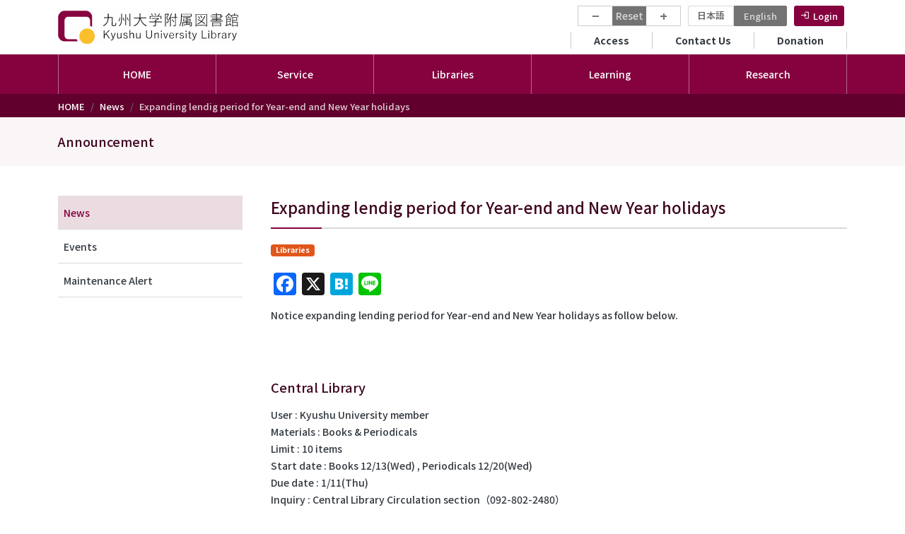

--- FILE ---
content_type: text/html; charset=UTF-8
request_url: https://www.lib.kyushu-u.ac.jp/en/news/68384
body_size: 57428
content:
<!DOCTYPE html>
<html lang="en" dir="ltr" prefix="content: http://purl.org/rss/1.0/modules/content/  dc: http://purl.org/dc/terms/  foaf: http://xmlns.com/foaf/0.1/  og: http://ogp.me/ns#  rdfs: http://www.w3.org/2000/01/rdf-schema#  schema: http://schema.org/  sioc: http://rdfs.org/sioc/ns#  sioct: http://rdfs.org/sioc/types#  skos: http://www.w3.org/2004/02/skos/core#  xsd: http://www.w3.org/2001/XMLSchema# ">
  <head>
    <meta charset="utf-8" />
<script async src="https://www.googletagmanager.com/gtag/js?id=UA-37831014-1"></script>
<script>window.dataLayer = window.dataLayer || [];function gtag(){dataLayer.push(arguments)};gtag("js", new Date());gtag("set", "developer_id.dMDhkMT", true);gtag("config", "UA-37831014-1", {"groups":"default","anonymize_ip":true,"page_placeholder":"PLACEHOLDER_page_path"});gtag("config", "G-3SWMCL7FCJ", {"groups":"default","page_placeholder":"PLACEHOLDER_page_location"});</script>
<meta name="description" content="Notice expanding lending period for Year-end and New Year holidays as follow below. Central Library User : Kyushu University member Materials : Books &amp; Periodicals Limit : 10 items Start date : Books 12/13(Wed) , Periodicals 12/20(Wed) Due date : 1/11(Thu) Inquiry : Central Library Circulation section（092-802-2480）" />
<link rel="canonical" href="https://www.lib.kyushu-u.ac.jp/en/news/68384" />
<meta property="og:image" content="https://www.lib.kyushu-u.ac.jp/sites/default/files/ogp/news.jpg" />
<meta name="twitter:card" content="summary" />
<meta name="twitter:title" content="Expanding lendig period for Year-end and New Year holidays" />
<meta name="twitter:image" content="https://www.lib.kyushu-u.ac.jp/sites/default/files/ogp/news.jpg" />
<meta name="Generator" content="Drupal 10 (https://www.drupal.org)" />
<meta name="MobileOptimized" content="width" />
<meta name="HandheldFriendly" content="true" />
<meta name="viewport" content="width=device-width, initial-scale=1, shrink-to-fit=no" />
<meta http-equiv="x-ua-compatible" content="ie=edge" />
<script type="application/ld+json">{
          "@context": "https://schema.org",
          "@type": "BreadcrumbList",
          "itemListElement": [{
            "@type": "ListItem",
            "position": "1",
            "name": "HOME",
            "item": "https://www.lib.kyushu-u.ac.jp/en"
          },{
            "@type": "ListItem",
            "position": "2",
            "name": "News",
            "item": "https://www.lib.kyushu-u.ac.jp/en/news"
          },{
              "@type": "ListItem",
              "position": "3",
              "name": "Expanding lendig period for Year-end and New Year holidays"
            }]}</script>
<link rel="icon" href="/themes/custom/qlib/favicon.ico" type="image/vnd.microsoft.icon" />
<link rel="alternate" hreflang="ja" href="https://www.lib.kyushu-u.ac.jp/ja/news/68384" />
<link rel="alternate" hreflang="en" href="https://www.lib.kyushu-u.ac.jp/en/news/68384" />
<script>window.a2a_config=window.a2a_config||{};a2a_config.callbacks=[];a2a_config.overlays=[];a2a_config.templates={};</script>

    <title>Expanding lendig period for Year-end and New Year holidays | Kyushu University Library</title>
    <link rel="stylesheet" media="all" href="/sites/default/files/css/css_SKmogXS4Aq-9ztb6OEHsADjoBp1KBQ8o-x5PASuaSfw.css?delta=0&amp;language=en&amp;theme=qlib&amp;include=eJxljEEOwjAMBD8UmhvfiWzippaSuNgubXk9FUUCicvuaFZayNkF-h7hA8Oo0j2giJsrzAlBlSWiEuSbLg3_t0ZmUMhS5TJ5uFfGOB4vsJJJo3T9KjuxVEGoF_O9ci-nswmyrChbsGUmHdmmyJ092G5OLSIYBafNk5Lxk-IPD2eFB9Nq8Z1Dk7xUegEpLlii" />
<link rel="stylesheet" media="all" href="/sites/default/files/css/css_cmMg1nSGkL_Z7fqO3KJIy4Na19gAP8oDL884ZH_socY.css?delta=1&amp;language=en&amp;theme=qlib&amp;include=eJxljEEOwjAMBD8UmhvfiWzippaSuNgubXk9FUUCicvuaFZayNkF-h7hA8Oo0j2giJsrzAlBlSWiEuSbLg3_t0ZmUMhS5TJ5uFfGOB4vsJJJo3T9KjuxVEGoF_O9ci-nswmyrChbsGUmHdmmyJ092G5OLSIYBafNk5Lxk-IPD2eFB9Nq8Z1Dk7xUegEpLlii" />
<link rel="stylesheet" media="all" href="//use.fontawesome.com/releases/v6.2.0/css/all.css" />
<link rel="stylesheet" media="all" href="/sites/default/files/css/css_bjDS9ZOUnp3WY6_ieuXMJ02QS-h-WZhEkEfYMKO0w2o.css?delta=3&amp;language=en&amp;theme=qlib&amp;include=eJxljEEOwjAMBD8UmhvfiWzippaSuNgubXk9FUUCicvuaFZayNkF-h7hA8Oo0j2giJsrzAlBlSWiEuSbLg3_t0ZmUMhS5TJ5uFfGOB4vsJJJo3T9KjuxVEGoF_O9ci-nswmyrChbsGUmHdmmyJ092G5OLSIYBafNk5Lxk-IPD2eFB9Nq8Z1Dk7xUegEpLlii" />
<link rel="stylesheet" media="all" href="//fonts.googleapis.com/css2?family=Noto+Sans+JP:wght@300;500;700&amp;display=swap" />
<link rel="stylesheet" media="all" href="//fonts.googleapis.com/icon?family=Material+Icons|Material+Icons+Outlined|Material+Icons+Two+Tone|Material+Icons+Round|Material+Icons+Sharp&amp;display=swap" />
<link rel="stylesheet" media="all" href="/sites/default/files/css/css_86GopL01t4RM3yr52q9Mo369H4tk0RNno5JzCZCgmXI.css?delta=6&amp;language=en&amp;theme=qlib&amp;include=eJxljEEOwjAMBD8UmhvfiWzippaSuNgubXk9FUUCicvuaFZayNkF-h7hA8Oo0j2giJsrzAlBlSWiEuSbLg3_t0ZmUMhS5TJ5uFfGOB4vsJJJo3T9KjuxVEGoF_O9ci-nswmyrChbsGUmHdmmyJ092G5OLSIYBafNk5Lxk-IPD2eFB9Nq8Z1Dk7xUegEpLlii" />

    <script src="/sites/default/files/js/js_9O3HXZW-4wX5WKyHnWFT4qQ5EG6BAW2-YlLDXzEKQsU.js?scope=header&amp;delta=0&amp;language=en&amp;theme=qlib&amp;include=eJxtjlEOwjAIQC9U1yMtdGUdCcIsTDdPr3NGjekXL--FAOTsCrJFeEM3VhUPRbUw9iDAm9Ng8V-EC1OKhTUBn8w3JimHswmy3pKuwRyc7LWe6zIDd18TbJmxjmRT_FDL9ZNesZI4Pr9qdTsDsw0VUdp9J1tS8-JeZzVyUgmOq_cVje4Yf7g7xgOYSHhC"></script>

  </head>
  <body class="layout-one-sidebar layout-sidebar-first page-node-68384 path-node node--type-news anonymous en">
    <a href="#main-content" class="visually-hidden focusable skip-link">
      Skip to main content
    </a>
    
      <div class="dialog-off-canvas-main-canvas" data-off-canvas-main-canvas>
    <div id="page-wrapper">
  <div id="page">
    <header id="header" class="header" role="banner" aria-label="Site header">
                        <nav class="navbar bg-white" id="navbar-top">
                    <div class="container">
                          <a href="/en" title="HOME" rel="home" class="navbar-brand">
          <img src="/themes/custom/qlib/logo.svg" alt="HOME" class="img-fluid d-inline-block align-top" width="260" />
      </a>


            
            <div class="clearfix">
              <div class="mb-2">
                                    <section class="region region-top-header-menu">
    <div id="block-text-resize" class="d-none d-md-block block block-text-resize block-text-resize-block">
  
    
      <div class="content">
      <div class="content"><a href="javascript:;" class="changer" id="text_resize_decrease">−</a> <a href="javascript:;" class="changer" id="text_resize_reset">Reset</a> <a href="javascript:;" class="changer" id="text_resize_increase">+</a><div id="text_resize_clear"></div></div>

    </div>
  </div>
<div class="language-switcher-language-url block block-language block-language-blocklanguage-interface" id="block-language-switch" role="navigation">
  
    
      <div class="content">
      

  <nav class="links nav links-inline"><span hreflang="ja" data-drupal-link-system-path="node/68384" class="ja nav-link"><a href="/ja/news/68384" class="language-link" hreflang="ja" data-drupal-link-system-path="node/68384">日本語</a></span><span hreflang="en" data-drupal-link-system-path="node/68384" class="en nav-link is-active" aria-current="page"><a href="/en/news/68384" class="language-link is-active" hreflang="en" data-drupal-link-system-path="node/68384" aria-current="page">English</a></span></nav>

    </div>
  </div>
<div id="block-login-menu" class="block block-fixed-block-content block-fixed-block-contentlogin">
  
    
      <div class="content">
      
            <div class="clearfix text-formatted field field--name-body field--type-text-with-summary field--label-hidden field__item"><nav class="menu--account"><a class="nav-link" href="/en/activities">Login</a></nav></div>
      
    </div>
  </div>

  </section>

                              </div>
              <div class="clearfix">  
                                    <nav role="navigation" aria-labelledby="block-secondary-menu-menu" id="block-secondary-menu" class="block block-menu navigation menu--secondary-menu">
            
  <h2 class="visually-hidden" id="block-secondary-menu-menu">セカンダリーメニュー</h2>
  

        
              <ul class="clearfix nav">
                    <li class="nav-item">
                <a href="/en/libraries/central/locations" class="nav-link nav-link--en-libraries-central-locations" data-drupal-link-system-path="node/5498">Access</a>
              </li>
                <li class="nav-item">
                <a href="/en/faq" class="nav-link nav-link--en-faq" data-drupal-link-system-path="faq-page">Contact Us</a>
              </li>
                <li class="nav-item">
                <a href="/en/kikin" class="nav-link nav-link--en-kikin" data-drupal-link-system-path="node/39774">Donation</a>
              </li>
        </ul>
  


  </nav>


                              </div>
            </div>
            
                    </div>
                    </nav>
                <nav class="navbar justify-content-center navbar-dark bg-primary navbar-expand-md" id="navbar-main">
                    <div class="container">
                      
                          <div class="navbar-nav justify-content-center">
                                  <div id="block-main-menu-superfish" class="block block-superfish block-superfishmain">
  
    
      <div class="content">
      
<ul id="superfish-main" class="menu sf-menu sf-main sf-horizontal sf-style-none">
  
<li id="main-menu-link-contentbf3c72b5-815e-4e15-a483-46d123d5a921--2" class="sf-depth-1 sf-no-children"><a href="/en" class="sf-depth-1">HOME</a></li><li id="main-menu-link-content3fcedc7e-2ed7-4a7a-8ecc-1cd31454fdb2--2" class="sf-depth-1 menuparent"><span class="sf-depth-1 menuparent nolink">Service</span><ul><li id="main-menu-link-contentf5618181-4dfc-4a39-86f7-32095e327d1f--2" class="sf-depth-2 menuparent"><span class="sf-depth-2 menuparent nolink">Collections</span><ul><li id="main-menu-link-content416e6c85-5953-401f-aee0-4711ee46361d--2" class="sf-depth-3 sf-no-children"><a href="https://catalog.lib.kyushu-u.ac.jp/opac_search/?lang=1" class="sf-depth-3 sf-external">Books &amp; Journals</a></li><li id="main-menu-link-content5ed54525-0b1b-437f-a5cf-ca55ad6b7213--2" class="sf-depth-3 sf-no-children"><a href="https://catalog.lib.kyushu-u.ac.jp/opac_browse/papers/?lang=1" class="sf-depth-3 sf-external">QIR</a></li><li id="main-menu-link-content2a3be4e0-7e81-45b2-9d12-38d0f5b38c60--2" class="sf-depth-3 sf-no-children"><a href="https://catalog.lib.kyushu-u.ac.jp/opac_browse/dissertation/?lang=1" class="sf-depth-3 sf-external">Dissertation</a></li><li id="main-menu-link-content091a46cd-d1e5-4d38-a169-650491c62137--2" class="sf-depth-3 sf-no-children"><a href="https://catalog.lib.kyushu-u.ac.jp/opac_browse/rare/?lang=1" class="sf-depth-3 sf-external">Rare Materials Digital Archive</a></li><li id="main-menu-link-contentc82f523c-28db-4fc3-a3ce-e1de17cabd45--2" class="sf-depth-3 sf-no-children"><a href="/en/nakamuratetsu" class="sf-depth-3">Nakamura Tetsu Digital Archive</a></li><li id="main-menu-link-contenta8cdfe5c-ac3c-4ad8-9351-f15a47933f93--2" class="sf-depth-3 sf-no-children"><a href="https://catalog.lib.kyushu-u.ac.jp/opac_browse/seals/?lang=1" class="sf-depth-3 sf-external">Ownership Seals</a></li><li id="main-menu-link-contentf4654366-c64d-4a16-9741-8a2e9c45dc74--2" class="sf-depth-3 sf-no-children"><a href="https://catalog.lib.kyushu-u.ac.jp/opac_search/?lang=1&amp;amode=2&amp;cmode=0&amp;smode=1&amp;file_exp=6" class="sf-depth-3 sf-external">Coal Images</a></li><li id="main-menu-link-content79037f15-bb0d-4712-957c-8970e68b2af6--2" class="sf-depth-3 sf-no-children"><a href="https://catalog.lib.kyushu-u.ac.jp/opac_browse/hydro/?lang=1" class="sf-depth-3 sf-external">HYDROGENIUS Database</a></li><li id="main-menu-link-content71feb0e6-5116-49d2-9026-441ca7fe18d7--2" class="sf-depth-3 sf-no-children"><a href="https://catalog.lib.kyushu-u.ac.jp/opac_browse/aso/?lang=1" class="sf-depth-3 sf-external">Aso Archive</a></li></ul></li><li id="main-menu-link-content34ef9262-6104-4f07-8fa0-37e2f5ef44d2--2" class="sf-depth-2 sf-no-children"><a href="https://search.ebscohost.com/login.aspx?authtype=ip%2Cguest&amp;custid=s9615955&amp;groupid=main&amp;profile=eds&amp;lang=en" class="sf-depth-2 sf-external">World Contents</a></li><li id="main-menu-link-content72f46223-e11c-44b1-927a-ddea36dff5d0--2" class="sf-depth-2 sf-no-children"><a href="/en/databases" class="sf-depth-2">Databases</a></li><li id="main-menu-link-content0d139260-1bc1-451e-a6d8-3b3435df4ea5--2" class="sf-depth-2 sf-no-children"><a href="/en/collections" class="sf-depth-2">Library Collections</a></li><li id="main-menu-link-contentdf9a8b71-55bf-4bbd-8179-b2f2eb218c41--2" class="sf-depth-2 sf-no-children"><a href="/en/publications_kyushu" class="sf-depth-2">Publications</a></li><li id="main-menu-link-contentf8dce11e-687b-4749-9daf-b61422bca0df--2" class="sf-depth-2 sf-no-children"><a href="/en/exhibition" class="sf-depth-2">Digital Exhibitions</a></li><li id="main-menu-link-contente6e44281-5f74-4619-81a4-c3a9d97bbc50--2" class="sf-depth-2 sf-no-children"><a href="https://guides.lib.kyushu-u.ac.jp/" class="sf-depth-2 sf-external">Cute.Guides</a></li></ul></li><li id="main-menu-link-content65450c56-71bc-4dc1-a23e-02dc498937df--2" class="sf-depth-1 menuparent"><span class="sf-depth-1 menuparent nolink">Libraries</span><ul><li id="main-menu-link-content0cc25546-fb20-4fc8-968b-49fdc8d53555--2" class="sf-depth-2 menuparent"><span class="sf-depth-2 menuparent nolink">Services</span><ul><li id="main-menu-link-content330caaa2-740c-4429-a1c5-5219fc5cc8d7--2" class="sf-depth-3 sf-no-children"><a href="/en/services/members/procedures" class="sf-depth-3">Students and Faculty</a></li><li id="main-menu-link-content7c42b388-21e9-4827-bff0-321ed58ca967--2" class="sf-depth-3 sf-no-children"><a href="/en/services/visitors/procedures" class="sf-depth-3">Visitors</a></li></ul></li><li id="main-menu-link-content4ffc423d-a3eb-4755-ab97-037d77abbe11--2" class="sf-depth-2 menuparent"><a href="/en/libraries" class="sf-depth-2 menuparent">Libraries</a><ul><li id="main-menu-link-contentf37d3d7d-1dbc-4163-ae8e-8388dc72d903--2" class="sf-depth-3 sf-no-children"><a href="/en/libraries/central" class="sf-depth-3">Central Library</a></li><li id="main-menu-link-content41e07eca-14cc-4e59-97c5-93cbf796138f--2" class="sf-depth-3 sf-no-children"><a href="/en/libraries/scitech" class="sf-depth-3">Science and Technology Library</a></li><li id="main-menu-link-content2a11e651-3196-46b5-9b15-17c1b070a44b--2" class="sf-depth-3 sf-no-children"><a href="/en/libraries/medical" class="sf-depth-3">Medical Library</a></li><li id="main-menu-link-content569bcb18-6ca4-4644-8791-a6fe0fd02f11--2" class="sf-depth-3 sf-no-children"><a href="/en/libraries/design" class="sf-depth-3">Design Library</a></li><li id="main-menu-link-contentf0277e6c-470c-471a-99ec-dee41436ae61--2" class="sf-depth-3 sf-no-children"><a href="/en/libraries/chikushi" class="sf-depth-3">Chikushi Library</a></li><li id="main-menu-link-contente28ad1a1-ed6d-4dff-9b8c-81cbe670958c--2" class="sf-depth-3 sf-no-children"><a href="/en/libraries/manuscript" class="sf-depth-3">Manuscript Library</a></li><li id="main-menu-link-contentbb573d9a-b44e-441b-9f7b-b232f85bd034--2" class="sf-depth-3 sf-no-children"><a href="/en/libraries/bioreg" class="sf-depth-3">Beppu Hospital Library</a></li></ul></li></ul></li><li id="main-menu-link-contentf8ca14be-2cf4-4bc7-b617-3476fdba62de--2" class="sf-depth-1 menuparent"><span class="sf-depth-1 menuparent nolink">Learning</span><ul><li id="main-menu-link-contenta7124eb2-02d3-4a92-8cf7-334a6eb6718c--2" class="sf-depth-2 menuparent"><span class="sf-depth-2 menuparent nolink">Learning</span><ul><li id="main-menu-link-content442d94af-c44e-4ce3-bf9e-e627c89fdac1--2" class="sf-depth-3 sf-no-children"><a href="/en/libraries/newstudents" class="sf-depth-3">Information for new students</a></li><li id="main-menu-link-content6fbf3280-6f2f-40cb-8ec5-853614ef5ae7--2" class="sf-depth-3 sf-no-children"><a href="/en/services/learning/reports" class="sf-depth-3">For Good Reports &amp; Presentations</a></li><li id="main-menu-link-contentb5033e16-6fa6-4074-b136-59d874c69ebb--2" class="sf-depth-3 sf-no-children"><a href="/en/services/learning/language_skills" class="sf-depth-3">Improve Language Skills / Study Abroad</a></li><li id="main-menu-link-contentb5d71baa-f571-41e0-b7b5-183743d6a0bf--2" class="sf-depth-3 sf-no-children"><a href="/en/services/learning/facilities_services" class="sf-depth-3">How to Use the Library</a></li><li id="main-menu-link-content6342d20b-cc3a-4bba-84dc-fc297c66e82b--2" class="sf-depth-3 sf-no-children"><a href="/en/services/learning/booklovers" class="sf-depth-3">For Book Lovers</a></li><li id="main-menu-link-contentd77975ad-368f-4823-b8d0-717b1f763943--2" class="sf-depth-3 sf-no-children"><a href="/en/services/learning/e-resources" class="sf-depth-3">Online Contents</a></li><li id="main-menu-link-contente8cecda6-ce70-43ba-a5de-33017fe1d7d2--2" class="sf-depth-3 sf-no-children"><a href="/en/services/learning/events" class="sf-depth-3">Workshops &amp; Events</a></li><li id="main-menu-link-content1165c2c9-4acc-44cc-900c-a13cc581f51e--2" class="sf-depth-3 sf-no-children"><a href="https://guides.lib.kyushu-u.ac.jp/" class="sf-depth-3 sf-external">Cute.Guides</a></li><li id="main-menu-link-contentd600cd3c-dde0-4b60-819f-34cec046a4dc--2" class="sf-depth-3 sf-no-children"><a href="https://guides.lib.kyushu-u.ac.jp/Cuter" class="sf-depth-3 sf-external">Cuter</a></li><li id="main-menu-link-content968e5217-8db9-4bf5-af37-e1ab9b31f187--2" class="sf-depth-3 sf-no-children"><a href="https://ecs.kyushu-u.ac.jp/" class="sf-depth-3 sf-external">Computer System for Education</a></li><li id="main-menu-link-contentae87bb56-3c06-40ab-b47f-cb86fc66105b--2" class="sf-depth-3 sf-no-children"><a href="/en/faq/contact_guide" class="sf-depth-3">Online Support</a></li></ul></li><li id="main-menu-link-content4737d183-bf5c-4c2f-a068-873fbcdd3d0c--2" class="sf-depth-2 menuparent"><span class="sf-depth-2 menuparent nolink">Education</span><ul><li id="main-menu-link-content5442ba12-8e5e-4e38-8f02-7a4f0b46cfad--2" class="sf-depth-3 sf-no-children"><a href="/en/services/education/new_faculty_members" class="sf-depth-3">For New Faculty Members</a></li><li id="main-menu-link-content34414fa0-1ae5-495e-994b-dc8818f094e2--2" class="sf-depth-3 sf-no-children"><a href="/en/services/education/active_learning" class="sf-depth-3">Supports for Active Learning</a></li><li id="main-menu-link-contente9ab8464-ae8e-43f0-9c99-258185f89ac4--2" class="sf-depth-3 sf-no-children"><a href="/en/services/education/workshops" class="sf-depth-3">Workshops</a></li><li id="main-menu-link-contentde99a9d1-8fd6-492d-8547-0791671e93eb--2" class="sf-depth-3 sf-no-children"><a href="https://guides.lib.kyushu-u.ac.jp/" class="sf-depth-3 sf-external">Cute.Guides</a></li><li id="main-menu-link-contentc7583a86-873f-41d6-9266-b5f715dc17ef--2" class="sf-depth-3 sf-no-children"><a href="/en/services/education/kikan_education" class="sf-depth-3">Support for KIKAN Education</a></li><li id="main-menu-link-content565d755f-4c46-49ae-ba25-9e0e6c791697--2" class="sf-depth-3 sf-no-children"><a href="/en/libraries/central/recom_gakusei" class="sf-depth-3">Collect and Organize of Learning and Educational Books</a></li><li id="main-menu-link-contentbf1ef0c1-6d26-4f25-b0d1-5917b51f53c5--2" class="sf-depth-3 sf-no-children"><a href="https://noe.icer.kyushu-u.ac.jp/" class="sf-depth-3 sf-external">Recording &amp; Publishing / Educational Resource Development</a></li><li id="main-menu-link-contentb1d4fd86-81d0-4c83-b3de-b7fb125232d2--2" class="sf-depth-3 sf-no-children"><a href="https://ecs.kyushu-u.ac.jp/" class="sf-depth-3 sf-external">Computer System for Education</a></li><li id="main-menu-link-content8fbd6575-ad4c-43c4-90a7-262e3d76723c--2" class="sf-depth-3 sf-no-children"><a href="/en/services/education/e-resources" class="sf-depth-3">Online Contents</a></li><li id="main-menu-link-content29a63adf-da59-42e8-96e7-4953acbd7576--2" class="sf-depth-3 sf-no-children"><a href="/en/faq/contact_guide" class="sf-depth-3">Online Support</a></li></ul></li></ul></li><li id="main-menu-link-contentd39ffe70-5732-4bbd-9951-8e142d284d28--2" class="sf-depth-1 menuparent"><span class="sf-depth-1 menuparent nolink">Research</span><ul><li id="main-menu-link-content6790e7d6-fe14-426b-9249-23ac9313c92f--2" class="sf-depth-2 menuparent"><span class="sf-depth-2 menuparent nolink">Literature &amp; Information</span><ul><li id="main-menu-link-content3332b9fb-7a9c-4fe5-9271-d886c8377c8e--2" class="sf-depth-3 menuparent"><span class="sf-depth-3 menuparent nolink">Purchasing Research Materials</span><ul><li id="main-menu-link-content091e32b7-32b9-4d6d-92f3-f2992c0b67b1--2" class="sf-depth-4 sf-no-children"><a href="/en/services/order-books" class="sf-depth-4">Books</a></li><li id="main-menu-link-content7282c0cd-4d7e-42f3-97d7-de0a31c379fa--2" class="sf-depth-4 sf-no-children"><a href="/en/services/subscribe-journals" class="sf-depth-4">Journals</a></li></ul></li><li id="main-menu-link-contentd39a5a1a-3209-415b-a37c-687542f23176--2" class="sf-depth-3 menuparent"><span class="sf-depth-3 menuparent nolink">Access to Papers</span><ul><li id="main-menu-link-contentfab20ee7-9ee3-48f7-a831-309ac063877a--2" class="sf-depth-4 sf-no-children"><a href="https://ezproxy.lib.kyushu-u.ac.jp/login?url=https%3A//publications.ebsco.com/%3FcustId%3Ds9615955&amp;groupId=main&amp;profileId=pfui" class="sf-depth-4 sf-external">Cute.E-Journals (AtoZ)</a></li><li id="main-menu-link-content9751ef6a-9774-43b3-b801-d414a91b7994--2" class="sf-depth-4 sf-no-children"><a href="/en/services/open/ej" class="sf-depth-4">Information on E-Journals Subscription</a></li><li id="main-menu-link-contentf04ee29d-cb44-4c19-9601-8b7906ffd64c--2" class="sf-depth-4 sf-no-children"><a href="https://guides.lib.kyushu-u.ac.jp/search_OA" class="sf-depth-4 sf-external">Access to Non-Subscribed Journals</a></li><li id="main-menu-link-content3cd202b7-0ddc-431d-941c-4f11e857d0f9--2" class="sf-depth-4 sf-no-children"><a href="/en/services/members/interlibrary-loan" class="sf-depth-4">Interlibrary Loan</a></li><li id="main-menu-link-content767a7119-fb5f-4462-9f51-f01ab667be74--2" class="sf-depth-4 sf-no-children"><a href="https://guides.lib.kyushu-u.ac.jp/remote-access-en" class="sf-depth-4 sf-external">Remote Access</a></li></ul></li></ul></li><li id="main-menu-link-contenta3322534-1426-48f8-a558-94cb337be20d--2" class="sf-depth-2 sf-no-children"><a href="https://guides.lib.kyushu-u.ac.jp/referencemanagementtool" class="sf-depth-2 sf-external">Reference Management Tool</a></li><li id="main-menu-link-content98bc88f5-dae7-4e4c-adae-9b3c701c9805--2" class="sf-depth-2 sf-no-children"><a href="/en/services/open/open" class="sf-depth-2">Publication of Research Outputs</a></li></ul></li><li id="main-menu-link-content4d865c69-50fa-4af8-bab5-504018536dc6--2" class="sf-depth-1 menuparent"><span class="sf-depth-1 menuparent nolink">About Us</span><ul><li id="main-menu-link-content436c26ea-6ee5-4270-8245-cccb6b5706a3--2" class="sf-depth-2 sf-no-children"><a href="/en/about-us/overview/principles" class="sf-depth-2">Overview</a></li><li id="main-menu-link-content3d53d88e-4af7-4bf9-a322-1ad9adee9b8e--2" class="sf-depth-2 sf-no-children"><a href="/en/about-us/new_library/overview" class="sf-depth-2">Library Relocation</a></li><li id="main-menu-link-contentc50a59d9-19dd-4ca8-a6ea-42c34c136ec1--2" class="sf-depth-2 sf-no-children"><a href="/en/about-us/research" class="sf-depth-2">Research and Development Division</a></li><li id="main-menu-link-content3f2d0bb3-5635-4347-8ffb-bff8fc132c41--2" class="sf-depth-2 sf-no-children"><a href="/en/publications" class="sf-depth-2">Publications</a></li><li id="main-menu-link-content79cbde58-2d82-4bb9-acd9-e752a2954386--2" class="sf-depth-2 sf-no-children"><a href="/en/goods" class="sf-depth-2">Original Merchandise</a></li><li id="main-menu-link-content955b9e79-21d2-409e-93ce-2f2e153a7c11--2" class="sf-depth-2 sf-no-children"><a href="/en/kikin" class="sf-depth-2">Support the Library</a></li><li id="main-menu-link-content5a5e6d47-01cb-4c54-90a3-dc9dc381a45c--2" class="sf-depth-2 sf-no-children"><a href="https://guides.lib.kyushu-u.ac.jp/gallery" class="sf-depth-2 sf-external">Chronicle of Exhibitions</a></li><li id="main-menu-link-contentd7c99bdc-4339-46c2-9120-6c474551518c--2" class="sf-depth-2 sf-no-children"><a href="http://www.ifs.kyushu-u.ac.jp/eng/lss/" class="sf-depth-2 sf-external">Department of Library Science</a></li><li id="main-menu-link-content0a4d1aeb-d83f-481a-9bf6-4c62a9e899e3--2" class="sf-depth-2 sf-no-children"><a href="https://rds.dx.kyushu-u.ac.jp/en/" class="sf-depth-2 sf-external">Division of Research Data Service</a></li><li id="main-menu-link-content2e292dfc-6fe3-4bd5-bf8e-ad7dcd854fcf--2" class="sf-depth-2 sf-no-children"><a href="https://noe.icer.kyushu-u.ac.jp/" class="sf-depth-2 sf-external">Division of Next generation Open Education promotion(NOE)</a></li><li id="main-menu-link-contentf3bcc466-18e1-4f00-b1f1-6c9662f13bd0--2" class="sf-depth-2 sf-no-children"><a href="https://www.lib.kyushu-u.ac.jp/qkyogikai/" class="sf-depth-2 sf-external">九州地区大学図書館協議会</a></li><li id="main-menu-link-content8e910b4b-4163-4935-9b45-15e8ab899d38--2" class="sf-depth-2 sf-no-children"><a href="https://www.lib.kyushu-u.ac.jp/saiyoshiken/" class="sf-depth-2 sf-external">九州地区図書系二次専門試験</a></li></ul></li>
</ul>

    </div>
  </div>


                                	          </div>
                                            </div>
                  </nav>
          </header>

                  <div class="breadcrumb-wrapper">
        <div class="container">  <div id="block-qlib-breadcrumbs" class="block block-system block-system-breadcrumb-block">
  
    
      <div class="content">
      

  <nav role="navigation" aria-label="breadcrumb" style="">
    <ol class="breadcrumb">
                  <li class="breadcrumb-item">
          <a href="/en">HOME</a>
        </li>
                        <li class="breadcrumb-item">
          <a href="/en/news">News</a>
        </li>
                        <li class="breadcrumb-item active">
          Expanding lendig period for Year-end and New Year holidays
        </li>
              </ol>
  </nav>

    </div>
  </div>

</div>
      </div>
        <div id="main-wrapper" class="layout-main-wrapper clearfix">
              <div id="main">
                      <div class="content-category-wrapper">
              <div class="container">
                  <section class="region region-content-category">
    <div id="block-title-news" class="block block-fixed-block-content block-fixed-block-contenttitle-news">
  
    
      <div class="content">
      
            <div class="clearfix text-formatted field field--name-body field--type-text-with-summary field--label-hidden field__item"><h1>Announcement</h1>
</div>
      
    </div>
  </div>

  </section>

              </div>
            </div>
                    <div class="container">
            <div class="row row-offcanvas row-offcanvas-left clearfix">
                <main class="main-content col" id="content" role="main">
                  <section class="section">
                    <a id="main-content" tabindex="-1"></a>
                      <div data-drupal-messages-fallback class="hidden"></div>
<div id="block-qlib-page-title" class="block block-core block-page-title-block">
  
    
      <div class="content">
      
  <h2 class="title"><span class="field field--name-title field--type-string field--label-hidden">Expanding lendig period for Year-end and New Year holidays</span>
</h2>


    </div>
  </div>
<div id="block-qlib-system-main" class="block block-system block-system-main-block">
  
    
      <div class="content">
            <div  class="mb-3">
        
                          <span  class="badge label_105 mr-2" >
      Libraries</span>
      
  
    </div>

<span class="a2a_kit a2a_kit_size_32 addtoany_list" data-a2a-url="https://www.lib.kyushu-u.ac.jp/en/news/68384" data-a2a-title="Expanding lendig period for Year-end and New Year holidays"><a class="a2a_button_facebook"></a><a class="a2a_button_x"></a><a class="a2a_button_hatena"></a><a class="a2a_button_line"></a></span>      <div  class="mt-3">
        
                  <p>Notice expanding lending period for Year-end and New Year holidays as follow below.</p>

<p>&nbsp;</p>

<h4>Central Library</h4>

<p>User : Kyushu University member<br>
Materials : Books &amp; Periodicals<br>
Limit : 10 items<br>
Start date : Books 12/13(Wed) , Periodicals 12/20(Wed)<br>
Due date : 1/11(Thu)<br>
Inquiry : Central Library Circulation section（092-802-2480）</p>

<p>&nbsp;</p>

<h4>Science and Technology Library</h4>

<p>User : Kyushu University member<br>
Materials : Books &amp; Periodicals<br>
Limit : 10 items<br>
Start date : Books 12/13(Wed) , Periodicals 12/20(Wed)<br>
Due date : 1/11(Thu)<br>
Inquiry：Science and Technology Library Circulation section（092-802-2450）</p>

<p>&nbsp;</p>

<h4>Medical Library</h4>

<p>User : Kyushu University students<br>
Materials : Books<br>
Limit : Undergraduate : 3 items<br>
&nbsp; &nbsp; &nbsp; &nbsp;&nbsp;&nbsp; Graduate: 5 items<br>
Start date : 12/21(Thu)<br>
Due date : 1/11(Thu)<br>
Inquiry : Medical Library Circulation section（092-642-6037）</p>

<p>&nbsp;</p>

<p>&nbsp;</p>

<p>&nbsp;</p>

      
  
    </div>


            <div class="field field--name-dynamic-block-fieldnode-submitted field--type-ds field--label-hidden field__item"><div class="views-element-container"><div class="my-3 view view-submitted view-id-submitted view-display-id-block_1 js-view-dom-id-7049ead00460fc5e5676aff3b0f7c74c2cf9b201bc7862fead68bc67befc8a89">
  
    
      
      <div class="view-content row">
          <div class="views-row">
    <div class="views-field views-field-nothing"><span class="field-content">Submitted: <time datetime="2023-12-01T12:28:00+09:00" class="datetime">2023-12-01</time>
 | Updated: <time datetime="2023-12-01T12:28:49+09:00" class="datetime">2023-12-01</time>
 | Total Views: 650</span></div>
  </div>

    </div>
  
          </div>
</div>
</div>
      


    </div>
  </div>


                  </section>
                </main>
                              <div class="sidebar_first sidebar col-md-3 order-first" id="sidebar_first">
                  <aside class="section" role="complementary">
                      <nav role="navigation" aria-labelledby="block-menu-announcement-menu" id="block-menu-announcement" class="block block-menu navigation menu--menu-announcement">
            
  <h2 class="visually-hidden" id="block-menu-announcement-menu">メニュー（アナウンス）</h2>
  

        
              <ul class="clearfix menu-aside">
                    <li class="nav-item menu-item--active-trail">
                <a href="/en/news" title="" class="nav-link active nav-link--en-news" data-drupal-link-system-path="news">News</a>
              </li>
                <li class="nav-item">
                <a href="/en/events?field_label_tid_i18n=All" title="" class="nav-link nav-link--en-eventsfield-label-tid-i18nall" data-drupal-link-query="{&quot;field_label_tid_i18n&quot;:&quot;All&quot;}" data-drupal-link-system-path="events">Events</a>
              </li>
                <li class="nav-item">
                <a href="/en/unavailability" title="" class="nav-link nav-link--en-unavailability" data-drupal-link-system-path="unavailability">Maintenance Alert</a>
              </li>
        </ul>
  


  </nav>


                  </aside>
                </div>
                                        </div>
          </div>
        </div>
          </div>

    
    <div class="sitemap">
      <div class="container">
        <div class="sitemap-top">
            <section class="region region-sitemap-top">
    <div id="block-sitemap-top" class="block block-fixed-block-content block-fixed-block-contentsitemap-top">
  
    
      <div class="content">
      
            <div class="clearfix text-formatted field field--name-body field--type-text-with-summary field--label-hidden field__item"><div class="border-bottom border-1 px-4 pt-3 pb-4">
  <div class="d-lg-flex justify-content-between">
    <div class="d-md-flex align-items-center">
      <div class="footer-logo"><img src="/themes/custom/qlib/logo.svg" width="200" /></div>
      <ul class="text-center list-inline my-md-0">
      <li class="list-inline-item"><a href="https://www.instagram.com/kyushuunivlib"><img src="https://www.lib.kyushu-u.ac.jp/sites/default/files/2023-07/Instagram_Glyph_Gradient%20copy.png" width="30"><i class="fa-2x fa-brands"></i></a></li>
      <li class="list-inline-item"><a href="https://twitter.com/QLib_info"><img src="https://www.lib.kyushu-u.ac.jp/sites/default/files/2024-01/logo-black.png" width="30"><i class="fa-2x fa-brands"></i></a></li>
      <li class="list-inline-item"><a href="https://www.youtube.com/@kyushuunivlib"><img src="https://www.lib.kyushu-u.ac.jp/sites/default/files/2023-07/yt_icon_rgb.png" width="30"><i class="fa-2x fa-brands"></i></a></li>
      </ul>
    </div>
    <div class="pt-1">
      <ul class="list-inline text-center text-md-end mt-md-1 mb-md-3">
      <li class="list-inline-item"><a href="/en/faq" class=""><i class="fa-solid fa-chevron-right"></i> Contact Us</a></li>
      <li class="list-inline-item"><a href="/en/site-policy" class=""><i class="fa-solid fa-chevron-right"></i> Site Policy</a></li>
      </ul>
      <div class="sitesearch d-flex align-items-center">
        <span class="gsc-search-label">Site search</span>
        <script>
          (function() {
            var cx = '012926590898618695376:kshetih8cng';
            var gcse = document.createElement('script');
            gcse.type = 'text/javascript';
            gcse.async = true;
            gcse.src = (document.location.protocol == 'https:' ? 'https:' : 'http:') +
                '//cse.google.com/cse.js?cx=' + cx;
            var s = document.getElementsByTagName('script')[0];
            s.parentNode.insertBefore(gcse, s);
          })();
        </script>
        <gcse:searchbox-only resultsUrl="/sitesearch" queryParameterName="as_q"></gcse:searchbox-only>
      </div>
    </div>
  </div>
</div></div>
      
    </div>
  </div>

  </section>

        </div>
          <section class="region region-sitemap-middle">
    <nav role="navigation" aria-labelledby="block-sitemap-search-menu" id="block-sitemap-search" class="block block-menu navigation menu--main">
      
  <h2 id="block-sitemap-search-menu">Service</h2>
  

        
              <ul class="clearfix nav navbar-nav">
                    <li class="nav-item menu-item--expanded dropdown">
                          <span class="nav-link dropdown-toggle nav-link-" data-bs-toggle="dropdown" aria-expanded="false" aria-haspopup="true">Collections</span>
                        <ul class="dropdown-menu">
                    <li class="dropdown-item">
                          <a href="https://catalog.lib.kyushu-u.ac.jp/opac_search/?lang=1" class="nav-link-https--cataloglibkyushu-uacjp-opac-search-lang1">Books &amp; Journals</a>
              </li>
                <li class="dropdown-item">
                          <a href="https://catalog.lib.kyushu-u.ac.jp/opac_browse/papers/?lang=1" class="nav-link-https--cataloglibkyushu-uacjp-opac-browse-papers-lang1">QIR</a>
              </li>
                <li class="dropdown-item">
                          <a href="https://catalog.lib.kyushu-u.ac.jp/opac_browse/dissertation/?lang=1" class="nav-link-https--cataloglibkyushu-uacjp-opac-browse-dissertation-lang1">Dissertation</a>
              </li>
                <li class="dropdown-item">
                          <a href="https://catalog.lib.kyushu-u.ac.jp/opac_browse/rare/?lang=1" class="nav-link-https--cataloglibkyushu-uacjp-opac-browse-rare-lang1">Rare Materials Digital Archive</a>
              </li>
                <li class="dropdown-item">
                          <a href="/en/nakamuratetsu" class="nav-link--en-nakamuratetsu" data-drupal-link-system-path="node/36988">Nakamura Tetsu Digital Archive</a>
              </li>
                <li class="dropdown-item">
                          <a href="https://catalog.lib.kyushu-u.ac.jp/opac_browse/seals/?lang=1" class="nav-link-https--cataloglibkyushu-uacjp-opac-browse-seals-lang1">Ownership Seals</a>
              </li>
                <li class="dropdown-item">
                          <a href="https://catalog.lib.kyushu-u.ac.jp/opac_search/?lang=1&amp;amode=2&amp;cmode=0&amp;smode=1&amp;file_exp=6" class="nav-link-https--cataloglibkyushu-uacjp-opac-search-lang1amode2cmode0smode1file-exp6">Coal Images</a>
              </li>
                <li class="dropdown-item">
                          <a href="https://catalog.lib.kyushu-u.ac.jp/opac_browse/hydro/?lang=1" class="nav-link-https--cataloglibkyushu-uacjp-opac-browse-hydro-lang1">HYDROGENIUS Database</a>
              </li>
                <li class="dropdown-item">
                          <a href="https://catalog.lib.kyushu-u.ac.jp/opac_browse/aso/?lang=1" class="nav-link-https--cataloglibkyushu-uacjp-opac-browse-aso-lang1">Aso Archive</a>
              </li>
        </ul>
  
              </li>
                <li class="nav-item">
                          <a href="https://search.ebscohost.com/login.aspx?authtype=ip%2Cguest&amp;custid=s9615955&amp;groupid=main&amp;profile=eds&amp;lang=en" class="nav-link nav-link-https--searchebscohostcom-loginaspxauthtypeip2cguestcustids9615955groupidmainprofileedslangen">World Contents</a>
              </li>
                <li class="nav-item">
                          <a href="/en/databases" class="nav-link nav-link--en-databases" data-drupal-link-system-path="databases">Databases</a>
              </li>
                <li class="nav-item">
                          <a href="/en/collections" class="nav-link nav-link--en-collections" data-drupal-link-system-path="collections">Library Collections</a>
              </li>
                <li class="nav-item">
                          <a href="/en/publications_kyushu" class="nav-link nav-link--en-publications-kyushu" data-drupal-link-system-path="publications_kyushu">Publications</a>
              </li>
                <li class="nav-item">
                          <a href="/en/exhibition" class="nav-link nav-link--en-exhibition" data-drupal-link-system-path="exhibition">Digital Exhibitions</a>
              </li>
                <li class="nav-item">
                          <a href="https://guides.lib.kyushu-u.ac.jp/" class="nav-link nav-link-https--guideslibkyushu-uacjp-">Cute.Guides</a>
              </li>
        </ul>
  


  </nav>
<nav role="navigation" aria-labelledby="block-sitemap-use-menu" id="block-sitemap-use" class="block block-menu navigation menu--main">
      
  <h2 id="block-sitemap-use-menu">Libraries</h2>
  

        
              <ul class="clearfix nav navbar-nav">
                    <li class="nav-item menu-item--expanded dropdown">
                          <span class="nav-link dropdown-toggle nav-link-" data-bs-toggle="dropdown" aria-expanded="false" aria-haspopup="true">Services</span>
                        <ul class="dropdown-menu">
                    <li class="dropdown-item">
                          <a href="/en/services/members/procedures" class="nav-link--en-services-members-procedures" data-drupal-link-system-path="node/83">Students and Faculty</a>
              </li>
                <li class="dropdown-item">
                          <a href="/en/services/visitors/procedures" class="nav-link--en-services-visitors-procedures" data-drupal-link-system-path="node/84">Visitors</a>
              </li>
        </ul>
  
              </li>
                <li class="nav-item menu-item--expanded dropdown">
                          <a href="/en/libraries" class="nav-link dropdown-toggle nav-link--en-libraries" data-bs-toggle="dropdown" aria-expanded="false" aria-haspopup="true" data-drupal-link-system-path="node/81">Libraries</a>
                        <ul class="dropdown-menu">
                    <li class="dropdown-item">
                          <a href="/en/libraries/central" class="nav-link--en-libraries-central" data-drupal-link-system-path="node/5157">Central Library</a>
              </li>
                <li class="dropdown-item">
                          <a href="/en/libraries/scitech" class="nav-link--en-libraries-scitech" data-drupal-link-system-path="node/71">Science and Technology Library</a>
              </li>
                <li class="dropdown-item">
                          <a href="/en/libraries/medical" class="nav-link--en-libraries-medical" data-drupal-link-system-path="node/48">Medical Library</a>
              </li>
                <li class="dropdown-item">
                          <a href="/en/libraries/design" class="nav-link--en-libraries-design" data-drupal-link-system-path="node/72">Design Library</a>
              </li>
                <li class="dropdown-item">
                          <a href="/en/libraries/chikushi" class="nav-link--en-libraries-chikushi" data-drupal-link-system-path="node/73">Chikushi Library</a>
              </li>
                <li class="dropdown-item">
                          <a href="/en/libraries/manuscript" class="nav-link--en-libraries-manuscript" data-drupal-link-system-path="node/75">Manuscript Library</a>
              </li>
                <li class="dropdown-item">
                          <a href="/en/libraries/bioreg" class="nav-link--en-libraries-bioreg" data-drupal-link-system-path="node/76">Beppu Hospital Library</a>
              </li>
        </ul>
  
              </li>
        </ul>
  


  </nav>
<nav role="navigation" aria-labelledby="block-sitemap-education-menu" id="block-sitemap-education" class="block block-menu navigation menu--main">
      
  <h2 id="block-sitemap-education-menu">Learning</h2>
  

        
              <ul class="clearfix nav navbar-nav">
                    <li class="nav-item menu-item--expanded dropdown">
                          <span class="nav-link dropdown-toggle nav-link-" data-bs-toggle="dropdown" aria-expanded="false" aria-haspopup="true">Learning</span>
                        <ul class="dropdown-menu">
                    <li class="dropdown-item">
                          <a href="/en/libraries/newstudents" class="nav-link--en-libraries-newstudents" data-drupal-link-system-path="node/31682">Information for new students</a>
              </li>
                <li class="dropdown-item">
                          <a href="/en/services/learning/reports" class="nav-link--en-services-learning-reports" data-drupal-link-system-path="node/51596">For Good Reports &amp; Presentations</a>
              </li>
                <li class="dropdown-item">
                          <a href="/en/services/learning/language_skills" class="nav-link--en-services-learning-language-skills" data-drupal-link-system-path="node/51597">Improve Language Skills / Study Abroad</a>
              </li>
                <li class="dropdown-item">
                          <a href="/en/services/learning/facilities_services" class="nav-link--en-services-learning-facilities-services" data-drupal-link-system-path="node/51598">How to Use the Library</a>
              </li>
                <li class="dropdown-item">
                          <a href="/en/services/learning/booklovers" class="nav-link--en-services-learning-booklovers" data-drupal-link-system-path="node/51599">For Book Lovers</a>
              </li>
                <li class="dropdown-item">
                          <a href="/en/services/learning/e-resources" class="nav-link--en-services-learning-e-resources" data-drupal-link-system-path="node/32569">Online Contents</a>
              </li>
                <li class="dropdown-item">
                          <a href="/en/services/learning/events" class="nav-link--en-services-learning-events" data-drupal-link-system-path="node/51600">Workshops &amp; Events</a>
              </li>
                <li class="dropdown-item">
                          <a href="https://guides.lib.kyushu-u.ac.jp/" class="nav-link-https--guideslibkyushu-uacjp-">Cute.Guides</a>
              </li>
                <li class="dropdown-item">
                          <a href="https://guides.lib.kyushu-u.ac.jp/Cuter" class="nav-link-https--guideslibkyushu-uacjp-cuter">Cuter</a>
              </li>
                <li class="dropdown-item">
                          <a href="https://ecs.kyushu-u.ac.jp/" class="nav-link-https--ecskyushu-uacjp-">Computer System for Education</a>
              </li>
                <li class="dropdown-item">
                          <a href="/en/faq/contact_guide" class="nav-link--en-faq-contact-guide" data-drupal-link-system-path="node/36512">Online Support</a>
              </li>
        </ul>
  
              </li>
                <li class="nav-item menu-item--expanded dropdown">
                          <span class="nav-link dropdown-toggle nav-link-" data-bs-toggle="dropdown" aria-expanded="false" aria-haspopup="true">Education</span>
                        <ul class="dropdown-menu">
                    <li class="dropdown-item">
                          <a href="/en/services/education/new_faculty_members" class="nav-link--en-services-education-new-faculty-members" data-drupal-link-system-path="node/51601">For New Faculty Members</a>
              </li>
                <li class="dropdown-item">
                          <a href="/en/services/education/active_learning" class="nav-link--en-services-education-active-learning" data-drupal-link-system-path="node/51602">Supports for Active Learning</a>
              </li>
                <li class="dropdown-item">
                          <a href="/en/services/education/workshops" class="nav-link--en-services-education-workshops" data-drupal-link-system-path="node/51623">Workshops</a>
              </li>
                <li class="dropdown-item">
                          <a href="https://guides.lib.kyushu-u.ac.jp/" class="nav-link-https--guideslibkyushu-uacjp-">Cute.Guides</a>
              </li>
                <li class="dropdown-item">
                          <a href="/en/services/education/kikan_education" class="nav-link--en-services-education-kikan-education" data-drupal-link-system-path="node/51603">Support for KIKAN Education</a>
              </li>
                <li class="dropdown-item">
                          <a href="/en/libraries/central/recom_gakusei" class="nav-link--en-libraries-central-recom-gakusei" data-drupal-link-system-path="node/35473">Collect and Organize of Learning and Educational Books</a>
              </li>
                <li class="dropdown-item">
                          <a href="https://noe.icer.kyushu-u.ac.jp/" class="nav-link-https--noeicerkyushu-uacjp-">Recording &amp; Publishing / Educational Resource Development</a>
              </li>
                <li class="dropdown-item">
                          <a href="https://ecs.kyushu-u.ac.jp/" class="nav-link-https--ecskyushu-uacjp-">Computer System for Education</a>
              </li>
                <li class="dropdown-item">
                          <a href="/en/services/education/e-resources" class="nav-link--en-services-education-e-resources" data-drupal-link-system-path="node/32571">Online Contents</a>
              </li>
                <li class="dropdown-item">
                          <a href="/en/faq/contact_guide" class="nav-link--en-faq-contact-guide" data-drupal-link-system-path="node/36512">Online Support</a>
              </li>
        </ul>
  
              </li>
        </ul>
  


  </nav>
<nav role="navigation" aria-labelledby="block-sitemap-services-menu" id="block-sitemap-services" class="block block-menu navigation menu--main">
      
  <h2 id="block-sitemap-services-menu">Research</h2>
  

        
              <ul class="clearfix nav navbar-nav">
                    <li class="nav-item menu-item--expanded dropdown">
                          <span class="nav-link dropdown-toggle nav-link-" data-bs-toggle="dropdown" aria-expanded="false" aria-haspopup="true">Literature &amp; Information</span>
                        <ul class="dropdown-menu">
                    <li class="dropdown-item menu-item--expanded dropdown">
                          <span class="dropdown-toggle nav-link-" data-bs-toggle="dropdown" aria-expanded="false" aria-haspopup="true">Purchasing Research Materials</span>
                        <ul class="dropdown-menu">
                    <li class="dropdown-item">
                          <a href="/en/services/order-books" class="nav-link--en-services-order-books" data-drupal-link-system-path="node/584">Books</a>
              </li>
                <li class="dropdown-item">
                          <a href="/en/services/subscribe-journals" class="nav-link--en-services-subscribe-journals" data-drupal-link-system-path="node/585">Journals</a>
              </li>
        </ul>
  
              </li>
                <li class="dropdown-item menu-item--expanded dropdown">
                          <span class="dropdown-toggle nav-link-" data-bs-toggle="dropdown" aria-expanded="false" aria-haspopup="true">Access to Papers</span>
                        <ul class="dropdown-menu">
                    <li class="dropdown-item">
                          <a href="https://ezproxy.lib.kyushu-u.ac.jp/login?url=https%3A//publications.ebsco.com/%3FcustId%3Ds9615955&amp;groupId=main&amp;profileId=pfui" class="nav-link-https--ezproxylibkyushu-uacjp-loginurlhttps3a--publicationsebscocom-3fcustid3ds9615955groupidmainprofileidpfui">Cute.E-Journals (AtoZ)</a>
              </li>
                <li class="dropdown-item">
                          <a href="/en/services/open/ej" class="nav-link--en-services-open-ej" data-drupal-link-system-path="node/27795">Information on E-Journals Subscription</a>
              </li>
                <li class="dropdown-item">
                          <a href="https://guides.lib.kyushu-u.ac.jp/search_OA" class="nav-link-https--guideslibkyushu-uacjp-search-oa">Access to Non-Subscribed Journals</a>
              </li>
                <li class="dropdown-item">
                          <a href="/en/services/members/interlibrary-loan" class="nav-link--en-services-members-interlibrary-loan" data-drupal-link-system-path="node/234">Interlibrary Loan</a>
              </li>
                <li class="dropdown-item">
                          <a href="https://guides.lib.kyushu-u.ac.jp/remote-access-en" class="nav-link-https--guideslibkyushu-uacjp-remote-access-en">Remote Access</a>
              </li>
        </ul>
  
              </li>
        </ul>
  
              </li>
                <li class="nav-item">
                          <a href="https://guides.lib.kyushu-u.ac.jp/referencemanagementtool" class="nav-link nav-link-https--guideslibkyushu-uacjp-referencemanagementtool">Reference Management Tool</a>
              </li>
                <li class="nav-item">
                          <a href="/en/services/open/open" class="nav-link nav-link--en-services-open-open" data-drupal-link-system-path="node/94002">Publication of Research Outputs</a>
              </li>
        </ul>
  


  </nav>
<nav role="navigation" aria-labelledby="block-sitemap-about-menu" id="block-sitemap-about" class="block block-menu navigation menu--main">
      
  <h2 id="block-sitemap-about-menu">About Us</h2>
  

        
              <ul class="clearfix nav navbar-nav">
                    <li class="nav-item">
                          <a href="/en/about-us/overview/principles" class="nav-link nav-link--en-about-us-overview-principles" data-drupal-link-system-path="node/351">Overview</a>
              </li>
                <li class="nav-item">
                          <a href="/en/about-us/new_library/overview" class="nav-link nav-link--en-about-us-new-library-overview" data-drupal-link-system-path="node/465">Library Relocation</a>
              </li>
                <li class="nav-item">
                          <a href="/en/about-us/research" class="nav-link nav-link--en-about-us-research" data-drupal-link-system-path="node/355">Research and Development Division</a>
              </li>
                <li class="nav-item">
                          <a href="/en/publications" class="nav-link nav-link--en-publications" data-drupal-link-system-path="node/453">Publications</a>
              </li>
                <li class="nav-item">
                          <a href="/en/goods" class="nav-link nav-link--en-goods" data-drupal-link-system-path="node/39750">Original Merchandise</a>
              </li>
                <li class="nav-item">
                          <a href="/en/kikin" class="nav-link nav-link--en-kikin" data-drupal-link-system-path="node/39774">Support the Library</a>
              </li>
                <li class="nav-item">
                          <a href="https://guides.lib.kyushu-u.ac.jp/gallery" class="nav-link nav-link-https--guideslibkyushu-uacjp-gallery">Chronicle of Exhibitions</a>
              </li>
                <li class="nav-item">
                          <a href="http://www.ifs.kyushu-u.ac.jp/eng/lss/" class="nav-link nav-link-http--wwwifskyushu-uacjp-eng-lss-">Department of Library Science</a>
              </li>
                <li class="nav-item">
                          <a href="https://rds.dx.kyushu-u.ac.jp/en/" class="nav-link nav-link-https--rdsdxkyushu-uacjp-en-">Division of Research Data Service</a>
              </li>
                <li class="nav-item">
                          <a href="https://noe.icer.kyushu-u.ac.jp/" class="nav-link nav-link-https--noeicerkyushu-uacjp-">Division of Next generation Open Education promotion(NOE)</a>
              </li>
        </ul>
  


  </nav>

  </section>

        
        </div>
      </div>
    </div>
    <footer class="site-footer">
              <div class="container">
            <div class="site-footer text-center clearfix">
                <section class="region region-footer">
    <div id="block-footer" class="block block-fixed-block-content block-fixed-block-contentfooter">
  
    
      <div class="content">
      
            <div class="clearfix text-formatted field field--name-body field--type-text-with-summary field--label-hidden field__item"><div class="mb-3"><a href="https://www.kyushu-u.ac.jp/en/"><img alt height="38" src="/themes/custom/qlib/images/logos/logo_univ.svg" width="140" loading="lazy"></a></div>

<p class="mb-1">744 Motooka, Nishi-ku, Fukuoka 819-0395, Japan</p>

<p>© Kyushu University Library</p>
</div>
      
    </div>
  </div>

  </section>

            </div>
        </div>
          </footer>
  </div>
</div>

  </div>

    
    <script type="application/json" data-drupal-selector="drupal-settings-json">{"path":{"baseUrl":"\/","pathPrefix":"en\/","currentPath":"node\/68384","currentPathIsAdmin":false,"isFront":false,"currentLanguage":"en"},"pluralDelimiter":"\u0003","suppressDeprecationErrors":true,"google_analytics":{"account":"UA-37831014-1","trackOutbound":true,"trackMailto":true,"trackTel":true,"trackDownload":true,"trackDownloadExtensions":"7z|aac|arc|arj|asf|asx|avi|bin|csv|doc(x|m)?|dot(x|m)?|exe|flv|gif|gz|gzip|hqx|jar|jpe?g|js|mp(2|3|4|e?g)|mov(ie)?|msi|msp|pdf|phps|png|ppt(x|m)?|pot(x|m)?|pps(x|m)?|ppam|sld(x|m)?|thmx|qtm?|ra(m|r)?|sea|sit|tar|tgz|torrent|txt|wav|wma|wmv|wpd|xls(x|m|b)?|xlt(x|m)|xlam|xml|z|zip","trackColorbox":true},"statistics":{"data":{"nid":"68384"},"url":"\/core\/modules\/statistics\/statistics.php"},"superfish":{"superfish-main":{"id":"superfish-main","sf":{"animation":{"opacity":"show","height":"show"},"speed":"fast"},"plugins":{"smallscreen":{"mode":"window_width","title":"\u30e1\u30a4\u30f3\u30e1\u30cb\u30e5\u30fc"},"supposition":true,"supersubs":true}}},"text_resize":{"text_resize_scope":"main","text_resize_minimum":12,"text_resize_maximum":25,"text_resize_line_height_allow":false,"text_resize_line_height_min":16,"text_resize_line_height_max":36},"user":{"uid":0,"permissionsHash":"53a551906e293e0f8580ba03028d37b5ead5a2ab53656147cb3bf91f84502ac5"}}</script>
<script src="/sites/default/files/js/js_lbd2qXmr1YjkGlVgEs4YrqQ0JFM6IWNss30YJFT-QnU.js?scope=footer&amp;delta=0&amp;language=en&amp;theme=qlib&amp;include=eJxtjlEOwjAIQC9U1yMtdGUdCcIsTDdPr3NGjekXL--FAOTsCrJFeEM3VhUPRbUw9iDAm9Ng8V-EC1OKhTUBn8w3JimHswmy3pKuwRyc7LWe6zIDd18TbJmxjmRT_FDL9ZNesZI4Pr9qdTsDsw0VUdp9J1tS8-JeZzVyUgmOq_cVje4Yf7g7xgOYSHhC"></script>
<script src="https://static.addtoany.com/menu/page.js" async></script>
<script src="/sites/default/files/js/js_GxncJVdYU8qDs_dgb45bA3QHUqxEaYSLcR9cFcZJjwM.js?scope=footer&amp;delta=2&amp;language=en&amp;theme=qlib&amp;include=eJxtjlEOwjAIQC9U1yMtdGUdCcIsTDdPr3NGjekXL--FAOTsCrJFeEM3VhUPRbUw9iDAm9Ng8V-EC1OKhTUBn8w3JimHswmy3pKuwRyc7LWe6zIDd18TbJmxjmRT_FDL9ZNesZI4Pr9qdTsDsw0VUdp9J1tS8-JeZzVyUgmOq_cVje4Yf7g7xgOYSHhC"></script>

  </body>
</html>
